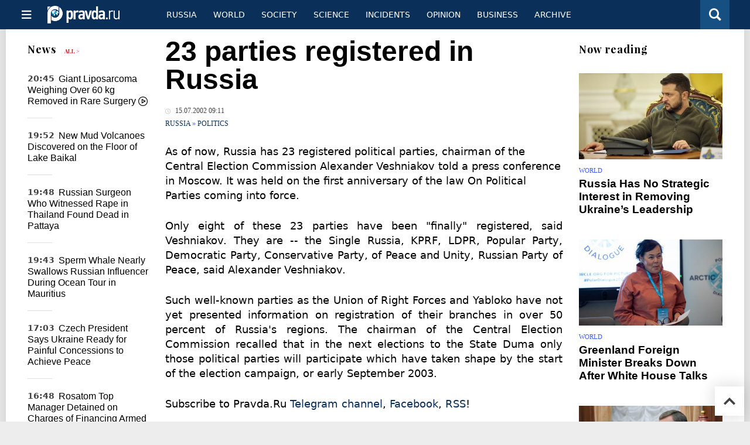

--- FILE ---
content_type: text/html
request_url: https://english.pravda.ru/news/russia/46433-n/
body_size: 11338
content:
<!DOCTYPE html>
<html lang="en" class="no-js" prefix="og: https://ogp.me/ns# fb: https://ogp.me/ns/fb# article: https://ogp.me/ns/article# profile: https://ogp.me/ns/profile# video: https://ogp.me/ns/video#">
    <head>
        <meta charset="utf-8">
        <meta name="viewport" content="width=device-width, initial-scale=1">
        <meta name="theme-color" content="#0a305a">
        <meta http-equiv="X-UA-Compatible" content="IE=edge">
        <meta name="msvalidate.01" content="13A7C501677A3DFC5E4A9747C802BFD9">
        <meta name="verify-v1" content="wFXlfD8ory0rg75F2j4lTejg4irxSLwX500ilHKJwlY=">
        <meta name="pmail-verification" content="f782bbafa506f1851028f28c1987e76b">
        <meta name="yandex-verification" content="7367d7d828b17c1c">
        <meta name="y_key" content="0594f1f446fc2d3d">
        <meta name="google-site-verification" content="googled52d3af475e970bc">
                    <meta name="robots" content="max-image-preview:large">
                <meta name="HandheldFriendly" content="true">
        <meta name="MobileOptimized" content="width">
                        <link rel="alternate" type="application/rss+xml" title="Analytics & news PravdaReport"
      href="https://english.pravda.ru/export.xml"/>
<link rel="alternate" type="application/rss+xml" title="Russia" href="https://english.pravda.ru/russia/export.xml">
                        <link rel="alternate" href="https://www.pravda.ru/" hreflang="x-default">
        <link rel="alternate" href="https://www.pravda.ru/" hreflang="ru-ru">
        <link rel="alternate" href="https://english.pravda.ru" hreflang="en-us">
        <link rel="alternate" href="https://deutsch.pravda.ru/" hreflang="de-de">
        <link rel="alternate" href="https://port.pravda.ru" hreflang="pt-br">
        <link rel="alternate" href="https://france.pravda.ru" hreflang="fr-fr">
        <link rel="alternate" href="https://es.pravda.ru/" hreflang="es-es">
                <title>23 parties registered in Russia</title>
                        <link rel="canonical" href="https://english.pravda.ru/news/russia/46433-n/">
                                <link rel="image_src" href="https://english.pravda.ru/pix/logo600_60.png">
                                <meta name="twitter:site" content="@pravdareport">
                                <meta name="twitter:creator" content="@pravdareport">
                                <meta name="title" content="23 parties registered in Russia">
                                <meta name="twitter:title" content="23 parties registered in Russia">
                                <meta name="description" content="As of now, Russia has 23 registered political parties, chairman of the Central Election Commission Alexander Veshniakov told a press conference in Moscow. I...">
                                <meta name="twitter:description" content="As of now, Russia has 23 registered political parties, chairman of the Central Election Commission Alexander Veshniakov told a press conference in Moscow. I...">
                                <meta name="keywords" content="russia, policy, parties">
                                <meta name="twitter:card" content="summary">
                                <meta name="image_src" content="https://english.pravda.ru/pix/logo600_60.png">
                                <meta name="author" content="Anton Kulikov">
                                <meta property="fb:app_id" content="218074068257314">
                                <meta property="og:site_name" content="PravdaReport">
                                <meta property="fb:pages" content="275320228526">
                                <meta property="og:title" content="23 parties registered in Russia">
                                <meta property="og:description" content="As of now, Russia has 23 registered political parties, chairman of the Central Election Commission Alexander Veshniakov told a press conference in Moscow. I...">
                                <meta property="og:url" content="https://english.pravda.ru/news/russia/46433-n/">
                                <meta property="og:image" content="https://english.pravda.ru/pix/logo600_60.png">
                                <meta property="article:author" content="https://english.pravda.ru/author/kulikov_anton/">
                                <meta property="og:type" content="article">
                                <meta property="og:locale" content="en">
                                <meta property="article:published_time" content="2002-07-15T05:11:03Z">
                                <meta property="article:modified_time" content="2002-07-15T05:11:03Z">
                                <meta property="article:section" content="Russia">
                                <meta property="article:tag" content="russia">
                                <meta property="article:tag" content="policy">
                                <meta property="article:tag" content="parties">
                
        <link rel="shortcut icon" href="https://english.pravda.ru/favicon.ico">
        <link rel="apple-touch-icon" href="https://english.pravda.ru/pix/apple-touch-icon.png">
        
    <link rel="stylesheet" href="https://cdn.newsteam-hub.ru/pravda/css/new/000_reset.min.css" type="text/css">
    <link rel="stylesheet" href="https://cdn.newsteam-hub.ru/pravda/css/new/002_menu.min.css" type="text/css">
<link rel="preload" href="https://english.pravda.ru/css/new/004_global.min.css" as="style" onload="this.onload=null;this.rel='stylesheet'"><link rel="preload" href="https://english.pravda.ru/css/new/001_fonts.min.css" as="style" onload="this.onload=null;this.rel='stylesheet'"><link rel="preload" href="https://english.pravda.ru/css/new/000_icons.min.css" as="style" onload="this.onload=null;this.rel='stylesheet'"><link rel="preload" href="https://english.pravda.ru/css/new/006_news.min.css" as="style" onload="this.onload=null;this.rel='stylesheet'"><noscript>
                    <link rel="stylesheet" href="https://english.pravda.ru/css/new/004_global.min.css">
                    <link rel="stylesheet" href="https://english.pravda.ru/css/new/001_fonts.min.css">
                    <link rel="stylesheet" href="https://english.pravda.ru/css/new/000_icons.min.css">
                    <link rel="stylesheet" href="https://english.pravda.ru/css/new/006_news.min.css">
    </noscript>        		<!--noindex-->
    <!-- sf#396 -->
    <link rel="dns-prefetch" href="//fonts.googleapis.com">
<link rel="dns-prefetch" href="//fonts.gstatic.com">
<link rel="dns-prefetch" href="//img.pravda.ru">
<link rel="dns-prefetch" href="//www.googletagmanager.com">
<link rel="dns-prefetch" href="//www.google-analytics.com">

<link rel="preconnect" href="https://fonts.googleapis.com">
<link rel="preconnect" href="https://fonts.gstatic.com" crossorigin>
<link rel="preconnect" href="https://img.pravda.ru">
<link rel="preconnect" href="https://counter.yadro.ru">

<link rel="preload" href="/fonts/PlayfairDisplay-Bold.woff2" as="font" type="font/woff2" crossorigin>
<link rel="preload" href="/fonts/pravdaru-icons.woff" as="font" type="font/woff" crossorigin>

<style>
  html {
    box-sizing: border-box;
    font-size: 14px;
  }
  *, *:before, *:after {
    box-sizing: inherit;
  }
  body {
    margin: 0;
    padding: 0;
    min-width: 320px;
    font-family: system-ui, -apple-system, BlinkMacSystemFont, "Segoe UI", Roboto, sans-serif;
    font-size: 14px;
    font-weight: 300;
    color: #000;
    background: #fff;
  }
  header {
    width: 100%;
    background: #0a305a;
    color: #fff;
    height: 50px;
    display: flex;
    align-items: center;
    justify-content: space-between;
    padding: 0 20px;
  }
  header .logo {
    font-size: 1.5em;
    font-weight: bold;
  }
  nav {
    display: flex;
    gap: 15px;
  }
  nav a {
    color: #fff;
    text-decoration: none;
    font-size: 0.9em;
  }
  nav a:hover {
    text-decoration: underline;
  }
  h1, h2 {
    font-family: "Playfair Display", serif;
    font-weight: 700;
    margin: 0.67em 0;
  }
  p {
    margin: 1em 0;
  }
  a {
    color: #0a305a;
    text-decoration: none;
  }
  a:hover {
    text-decoration: underline;
  }

  @media only screen and (min-width: 1260px) {
    .page .article .article-header {
      font-size: 1.7em;
    }
  }
  .page .article .article-header {
    margin: -0.2em 0 0;
    font-size: 2.3em;
    line-height: 1.2;
  }
  .page .article .second-title {
    font-size: 1.3em;
    line-height: 1.3;
    color: #666;
  }
</style>

    <!-- end of sf#396 -->
	<!--/noindex-->
        </head>
    <body class="pushable">
                <script type="application/ld+json">[{"@context":"https:\/\/schema.org","@type":"NewsArticle","mainEntityOfPage":{"@type":"WebPage","@id":"https:\/\/english.pravda.ru\/news\/russia\/46433-n\/"},"name":"23 parties registered in Russia","url":"https:\/\/english.pravda.ru\/news\/russia\/46433-n\/","headline":"23 parties registered in Russia","articleBody":"As of now, Russia has 23 registered political parties, chairman of the Central Election Commission Alexander Veshniakov told a press conference in Moscow. It was held on the first anniversary of the law On Political Parties coming into force. Only eight of these 23 parties have been &quot;finally&quot; registered, said Veshniakov. They are -- the Single Russia, KPRF, LDPR, Popular Party, Democratic Party, Conservative Party, of Peace and Unity, Russian Party of Peace, said Alexander Veshniakov. Such well-known parties as the Union of Right Forces and Yabloko have not yet presented information on registration of their branches in over 50 percent of Russia's regions. The chairman of the Central Election Commission recalled that in the next elections to the State Duma only those political parties will participate which have taken shape by the start of the election campaign, or early September 2003. ","genre":"Politics","articleSection":"Politics","keywords":"russia, policy, parties","publisher":{"@context":"https:\/\/schema.org","@type":"NewsMediaOrganization","url":"https:\/\/english.pravda.ru\/","name":"Pravda English","email":"home@pravda.ru","telephone":"+7(499)641-41-69","sameAs":["https:\/\/www.facebook.com\/english.pravda\/"],"foundingDate":"1999-01-27","description":"Choosing the information that you would like to receive from our publications in social networks is simple. You do not have to dive into the heap of information trying to find what you need. We have separated the information flow into topical sections. Sign up, let's be friends in social networks! :)","logo":{"@type":"ImageObject","url":"https:\/\/english.pravda.ru\/pix\/logo600_60.png","width":600,"height":60},"address":{"@type":"PostalAddress","addressLocality":"Moscow","addressRegion":"Moscow","postalCode":"105066","streetAddress":"Staraya Basmannaya str., 16, p. 3","addressCountry":"Russian Federation"},"contactPoint":{"@type":"ContactPoint","email":"home@pravda.ru","url":"https:\/\/english.pravda.ru\/about.html"},"ethicsPolicy":"https:\/\/english.pravda.ru\/ethics_policy.html","missionCoveragePrioritiesPolicy":"https:\/\/english.pravda.ru\/mission_and_values.html","diversityPolicy":"https:\/\/english.pravda.ru\/diversity_policy.html","correctionsPolicy":"https:\/\/english.pravda.ru\/corrections_policy.html","verificationFactCheckingPolicy":"https:\/\/english.pravda.ru\/verification_fact_checking_standards.html","unnamedSourcesPolicy":"https:\/\/english.pravda.ru\/unnamed_sources_polic.html","ownershipFundingInfo":"https:\/\/english.pravda.ru\/founders.html","diversityStaffingReport":"https:\/\/english.pravda.ru\/diversity_policy.html","publishingPrinciples":"https:\/\/english.pravda.ru\/principles.html"},"inLanguage":"en","isFamilyFriendly":true,"description":"As of now, Russia has 23 registered political parties, chairman of the Central Election Commission Alexander Veshniakov told a press conference in Moscow. It was held on the first anniversary of the law On Political Parties coming into force.","author":{"@type":"Person","name":"Anton Kulikov","url":"https:\/\/english.pravda.ru\/author\/kulikov_anton\/"},"image":{"@type":"ImageObject","url":"https:\/\/english.pravda.ru\/image\/preview\/article\/4\/3\/3\/46433_five.jpeg","height":"","width":""},"dateCreated":"2002-07-15T05:11:00Z","datePublished":"2002-07-15T05:11:03Z","dateModified":"2002-07-15T05:11:03Z"}]</script>
            
<!-- Меню левое для мобильной версии-->
<div class="left sidebar">
    <a href="https://english.pravda.ru/" class="logo">
        <i class="logo icon">

        </i>
    </a>
    <!--noindex-->
    <div class="vertical menu">
                <a href="https://english.pravda.ru/world/" class="item">World</a>
                <a href="https://english.pravda.ru/russia/" class="item">Russia</a>
                <a href="https://english.pravda.ru/society/" class="item">Society</a>
                <a href="https://english.pravda.ru/opinion/" class="item">Opinion</a>
                <a href="https://english.pravda.ru/science/" class="item">Science</a>
                <a href="https://english.pravda.ru/sports/" class="item">Sport</a>
                <a href="https://english.pravda.ru/hotspots/" class="item">Incidents</a>
                <a href="https://english.pravda.ru/business/" class="item">Business</a>
            </div>
    <!--/noindex-->
</div>
<!-- Форма поиска -->
<div class="mobile topbar section">
    <div class="menu"><a id="mobile-navigation-trigger" data-target="body &gt; .left.sidebar" class="icon item">
        <i class="sandwich icon"></i></a><span class="item text logo" onclick="document.location.href = '/'"></span>
        <div class="right personal menu">
                        <a href="/search/" class="search item" aria-label="Поиск по сайту">
                <i class="search icon"></i>
            </a>
        </div>
    </div>
</div>
<div class="pusher">
    <div class="page">
                                <!-- Blue bar -->
        <div class="topbar section">
            <div class="grid">
                <div class="four wide column">
                    <div id="main-navigation-trigger">
                        <div class="menu"><a href="#" class="item" aria-label="Открыть меню"><i class="sandwich icon"></i><span></span></a>
                        </div>
                        <div class="menu"><a href="#" class="item" aria-label="Закрыть меню"><i class="times icon"></i></a></div>
                    </div>
                    <div class="main logo">
                        <a href="https://english.pravda.ru/">
                            <img src="/pix/logo_white.png" alt="Правда.Ру" width="123" height="30" loading="lazy">
                        </a>
                    </div>
                </div>
                <div class="fifteen wide column">
                    <div id="sub-navigation" class="menu">
                        <div class="content">
                                <a href="https://english.pravda.ru/russia/"
       class="item" >
        Russia    </a>
    <a href="https://english.pravda.ru/world/"
       class="item" >
        World    </a>
    <a href="https://english.pravda.ru/society/"
       class="item" >
        Society    </a>
    <a href="https://english.pravda.ru/science/"
       class="item" >
        Science    </a>
    <a href="https://english.pravda.ru/hotspots/"
       class="item" >
        Incidents    </a>
    <a href="https://english.pravda.ru/opinion/"
       class="item" >
        Opinion    </a>
    <a href="https://english.pravda.ru/business/"
       class="item" >
        Business    </a>
    <a href="https://english.pravda.ru/archive/"
       class="item" >
        Archive    </a>
                        </div>
                        <div class="right menu">
                                                    </div>
                    </div>
                </div>
                <div class="one wide column">
                    <div class="personal menu">
                        <a href="/search/" data-target="#search-form" class="search item" aria-label="Поиск по сайту"><i class="search icon"></i></a>
                    </div>
                </div>
            </div>
        </div>
        <!--noindex--><div id="main-navigation" class="main navigation section"><div class="content"></div></div><!--/noindex-->

                            
        <div class="section news-scroll">
    <div class="equal height grid fixed-nav">
        <div class="fifteen wide column" id="content-column">
            <div class="section short-news">
                <div class="grid">
                    <div class="five wide computer only column">
                        <div class="sticky">
                            <div class="four wide hide on notebook column">
        <div class="relaxed grid">
            <div class="row">
                <div class="column">
                        <div class="header">
        <a href="https://english.pravda.ru/news/">News</a>
        <small><a href="https://english.pravda.ru/news/">All &gt;</a></small>
    </div>
    <div class="news block red-tag">
        <div class="">
                                                                                <div
                        data-article-id="165488"
                        class="video article"
                >
                    <time data-increment="1" datetime="2026-01-16T17:45:00Z">
                        20:45                    </time>
                    <div class="title">
                        <a href="https://english.pravda.ru/news/society/165488-60kg-tumor-removed-sverdlovsk-region/">
                            Giant Liposarcoma Weighing Over 60 kg Removed in Rare Surgery <i class="video icon"></i>                        </a>
                    </div>
                </div>
                                                        <div
                        data-article-id="165485"
                        class="article"
                >
                    <time data-increment="2" datetime="2026-01-16T16:52:00Z">
                        19:52                    </time>
                    <div class="title">
                        <a href="https://english.pravda.ru/news/science/165485-new-mud-volcanoes-lake-baikal-discovery/">
                            New Mud Volcanoes Discovered on the Floor of Lake Baikal                        </a>
                    </div>
                </div>
                                                        <div
                        data-article-id="165484"
                        class="article"
                >
                    <time data-increment="3" datetime="2026-01-16T16:48:00Z">
                        19:48                    </time>
                    <div class="title">
                        <a href="https://english.pravda.ru/news/society/165484-russian-surgeon-witness-rape-thailand-death-pattaya/">
                            Russian Surgeon Who Witnessed Rape in Thailand Found Dead in Pattaya                        </a>
                    </div>
                </div>
                                                        <div
                        data-article-id="165482"
                        class="article"
                >
                    <time data-increment="4" datetime="2026-01-16T16:43:00Z">
                        19:43                    </time>
                    <div class="title">
                        <a href="https://english.pravda.ru/news/society/165482-sperm-whale-mauritius-incident/">
                            Sperm Whale Nearly Swallows Russian Influencer During Ocean Tour in Mauritius                        </a>
                    </div>
                </div>
                                                        <div
                        data-article-id="165478"
                        class="article"
                >
                    <time data-increment="5" datetime="2026-01-16T14:03:00Z">
                        17:03                    </time>
                    <div class="title">
                        <a href="https://english.pravda.ru/news/world/165478-czech-president-ukraine-painful-concessions-peace/">
                            Czech President Says Ukraine Ready for Painful Concessions to Achieve Peace                        </a>
                    </div>
                </div>
                                                        <div
                        data-article-id="165477"
                        class="article"
                >
                    <time data-increment="6" datetime="2026-01-16T13:48:00Z">
                        16:48                    </time>
                    <div class="title">
                        <a href="https://english.pravda.ru/news/world/165477-executive-detained-financing-ukraine/">
                            Rosatom Top Manager Detained on Charges of Financing Armed Forces of Ukraine                        </a>
                    </div>
                </div>
                                                        <div
                        data-article-id="165476"
                        class="article"
                >
                    <time data-increment="7" datetime="2026-01-16T13:31:00Z">
                        16:31                    </time>
                    <div class="title">
                        <a href="https://english.pravda.ru/news/russia/165476-gerasimov-visit-group-center-offensive-preparations/">
                            Russian General Staff Chief Visits Troops as Large-Scale Operations Loom                        </a>
                    </div>
                </div>
                                                        <div
                        data-article-id="165475"
                        class="article"
                >
                    <time data-increment="8" datetime="2026-01-16T13:27:00Z">
                        16:27                    </time>
                    <div class="title">
                        <a href="https://english.pravda.ru/news/world/165475-tymoshenko-five-years-left-ukraine-collapse/">
                            Yulia Tymoshenko Warns Ukraine Has Only Five Years Left                        </a>
                    </div>
                </div>
                                                        <div
                        data-article-id="165474"
                        class="article"
                >
                    <time data-increment="9" datetime="2026-01-16T10:40:00Z">
                        13:40                    </time>
                    <div class="title">
                        <a href="https://english.pravda.ru/news/world/165474-us-first-venezuelan-oil-sale-trump-donor/">
                            Trump-Backed Trader Wins First Venezuelan Oil Deal Controlled by Washington                        </a>
                    </div>
                </div>
                                </div>
    </div>
                    </div>
            </div>
    </div>
</div>
                        </div>
                    </div>
                    <div class="fifteen wide column" id="scrolling-news-list" >
                            <section
                                id="default-list-item"
                                 data-show-next-article-ids=""
                                 data-article-id="46433"
                                 data-seotitle="23 parties registered in Russia"
                                 data-seourl="https://english.pravda.ru/news/russia/46433-n/"
                                 data-seokeywords="russia, policy, parties"
                                 data-seodescription="As of now, Russia has 23 registered political parties, chairman of the Central Election Commission Alexander Veshniakov told a press conference in Moscow. I..."
                        >
                            
<div class="full article full-article" data-article-id="">
        <h1 class="title">23 parties registered in Russia</h1>
    <div class="category">
                            <div class="meta">
                                    <time datetime="2002-07-15T05:11:03Z"
                          title="Published"><i class="time icon"></i>
                        15.07.2002 09:11                    </time>
                            </div>
                <div class="breadcumbs" itemscope itemtype="https://schema.org/BreadcrumbList"><span itemprop="itemListElement" itemscope itemtype="https://schema.org/ListItem">                <a href="https://english.pravda.ru/russia/" itemprop="item">
                <meta itemprop="position" content="0"><span itemprop="name">                Russia                </span>            </a>
            </span> &raquo; <span itemprop="itemListElement" itemscope itemtype="https://schema.org/ListItem">                <a href="https://english.pravda.ru/russia/politics/" itemprop="item">
                <meta itemprop="position" content="1"><span itemprop="name">                Politics                </span>            </a>
            </span></div>    </div>


<style>
/* Вертикальное видео (портрет) */
.video-material.video-vertical .main-material-media .embed-container {
    max-width: 400px;
    margin: 1rem auto;
}
.video-material.video-vertical .main-material-media .embed-container video {
    width: 100%;
    max-width: 400px;
    aspect-ratio: 9/16;
    object-fit: cover;
}
@media only screen and (max-width: 768px) {
    .video-material.video-vertical .main-material-media .embed-container {
        max-width: 300px;
    }
    .video-material.video-vertical .main-material-media .embed-container video {
        max-width: 300px;
    }
}
@media only screen and (max-width: 480px) {
    .video-material.video-vertical .main-material-media .embed-container {
        max-width: 250px;
    }
    .video-material.video-vertical .main-material-media .embed-container video {
        max-width: 250px;
    }
}

</style>

<p class="lead">As of now, Russia has 23 registered political parties, chairman of the Central Election Commission Alexander Veshniakov told a press conference in Moscow. It was held on the first anniversary of the law On Political Parties coming into force. </p><div class="main-material-media"></div><p align="justify">Only eight of these 23 parties have been "finally" registered, said Veshniakov. They are -- the Single Russia, KPRF, LDPR, Popular Party, Democratic Party, Conservative Party, of Peace and Unity, Russian Party of Peace, said Alexander Veshniakov. </p><p align="justify">Such well-known parties as the Union of Right Forces and Yabloko have not yet presented information on registration of their branches in over 50 percent of Russia's regions. The chairman of the Central Election Commission recalled that in the next elections to the State Duma only those political parties will participate which have taken shape by the start of the election campaign, or early September 2003. </p>		<!--noindex-->
			<div class="staticFragment "
             id="div_sf_390"
             data-name="social_after_article_and_news"
             style="  ">
		<div id="sf_size_390" style="display: none;  "></div>
		<p>Subscribe to Pravda.Ru <a href="https://t.me/engpravda" rel="nofollow">Telegram channel</a>, <a href="https://www.facebook.com/english.pravda" rel="nofollow">Facebook</a>, <a href="https://feeds.feedburner.com/engpravda" rel="nofollow">RSS</a>!</p>
<p></p>
<p></p>		</div>
		<!--/noindex-->
<div class="authors-block">
<div class="author-row">
	<small class="author-avatar" style="background-image:url(https://english.pravda.ru/pix/author.png);"></small>
	<div class="source">
		<span>Author`s name</span> <a href="https://english.pravda.ru/author/kulikov_anton/">Anton Kulikov</a>
		<div class="author-desc">				</div>
	</div>
</div>
</div></div>
                                                                                </section>
                    </div>
                </div>
            </div>
        </div>
        <div class="four wide hide on notebook column">
    <div class="relaxed grid">
                                        <div class="row">
            <div class="column">
                        <div class="header">Now reading</div>
                        <div class="article">
                                    <a href="https://english.pravda.ru/news/world/165460-why-moscow-does-not-eliminate-zelensky/" class="thumb">
                        <img src="https://english.pravda.ru/image/preview/article/4/6/0/165460_m.jpeg" alt="Russia Has No Strategic Interest in Removing Ukraine’s Leadership">
                    </a>
                                <div class="category">
                    <a href="https://english.pravda.ru/world/">World</a>
                </div>
                <div class="title">
                    <a href="https://english.pravda.ru/news/world/165460-why-moscow-does-not-eliminate-zelensky/">Russia Has No Strategic Interest in Removing Ukraine’s Leadership</a>
                                    </div>
            </div>
                    <div class="article">
                                    <a href="https://english.pravda.ru/news/world/165464-greenland-foreign-minister-cries-white-house-meeting/" class="thumb">
                        <img src="https://english.pravda.ru/image/preview/article/4/6/4/165464_m.jpeg" alt="Greenland Foreign Minister Breaks Down After White House Talks">
                    </a>
                                <div class="category">
                    <a href="https://english.pravda.ru/world/">World</a>
                </div>
                <div class="title">
                    <a href="https://english.pravda.ru/news/world/165464-greenland-foreign-minister-cries-white-house-meeting/">Greenland Foreign Minister Breaks Down After White House Talks</a>
                                    </div>
            </div>
                    <div class="article">
                                    <a href="https://english.pravda.ru/news/russia/165476-gerasimov-visit-group-center-offensive-preparations/" class="thumb">
                        <img src="https://english.pravda.ru/image/preview/article/4/7/6/165476_m.jpeg" alt="Russian General Staff Chief Visits Troops as Large-Scale Operations Loom">
                    </a>
                                <div class="category">
                    <a href="https://english.pravda.ru/russia/">Russia</a>
                </div>
                <div class="title">
                    <a href="https://english.pravda.ru/news/russia/165476-gerasimov-visit-group-center-offensive-preparations/">Russian General Staff Chief Visits Troops as Large-Scale Operations Loom</a>
                                    </div>
            </div>
                    </div>
        </div>
                <div class="sticky">
                                </div>
    </div>
</div>
    </div>
</div>
<div id="stop-scrolling-news" data-loading="0"></div>
<div class="section popular lazyImages">
    <div class="header">
        Popular    </div>
    <div class="two column grid">
        <div class="primary column">
                <div class="divided equal height grid">
        <div class="twelve wide column">
            <div class="featured article">
                <div class="title">
                    <a href="https://english.pravda.ru/news/science/165448-asteroid-ce2xzw2-potential-earth-impact/">Asteroid CE2XZW2 Raises Impact Concerns After Recent Discovery</a>
                </div>
                <p>A recently discovered asteroid known as CE2XZW2 may collide with Earth with a high degree of probability, according to a senior researcher at Russia’s Institute of Applied Astronomy</p>
                <a href="https://english.pravda.ru/news/science/165448-asteroid-ce2xzw2-potential-earth-impact/" class="thumb">
                    <img data-src="https://english.pravda.ru/image/preview/article/4/4/8/165448_m.jpeg"
                         alt="Astronomers Track Asteroid CE2XZW2 With Potential Earth Impact" loading="lazy">
                </a>
            </div>
        </div>
        <div class="eight wide column">
            <div class="vertically divided grid">
                                    <div class="one column row">
                        <div class="column">
                            <div class="article">
                                                                    <a href="https://english.pravda.ru/news/world/165412-venezuela-s300-not-activated-us-attack-nyt/"
                                       class="thumb"><img data-src="https://english.pravda.ru/image/preview/article/4/1/2/165412.jpeg"
                                                          alt="Venezuela Left Its Airspace Unprotected by Not Activating S-300 Systems" loading="lazy"></a>
                                                                <div class="title">
                                    <a href="https://english.pravda.ru/news/world/165412-venezuela-s300-not-activated-us-attack-nyt/">Venezuela’s Russian S-300 Air Defense Systems Were Not Activated During US Attack</a>
                                </div>
                            </div>
                        </div>
                    </div>
                                        <div class="one column row">
                        <div class="column">
                            <div class="article">
                                                                <div class="title">
                                    <a href="https://english.pravda.ru/russia/165469-russia-pragmatic-foreign-policy-no-betrayal/">Not Betrayal but Strategy: Russia’s Changing Approach to Global Alliances</a>
                                </div>
                            </div>
                        </div>
                    </div>
                                        <div class="one column row">
                        <div class="column">
                            <div class="article">
                                                                <div class="title">
                                    <a href="https://english.pravda.ru/news/hotspots/165418-record-iskander-missile-strike-ukraine-energy-grid/">Russia Launches Unprecedented Iskander-M Barrage on Ukraine’s Power Infrastructure</a>
                                </div>
                            </div>
                        </div>
                    </div>
                                </div>
        </div>
    </div>
            </div>
        <div class="hide on tablet column">
            <div class="equal height grid">
                <div class="twelve wide authors column">
                            <a href="https://english.pravda.ru/science/165486-legendary-soviet-engines-fuel-tolerance/"
           class=" gray author article">
            <span class="title">Legendary Soviet Engines That Could Run on Almost Any Fuel</span>
            <span class="author link">Alexander Shtorm</span>
        </a>
                <a href="https://english.pravda.ru/opinion/165481-trump-iran/"
           class=" green author article">
            <span class="title">Trump & Tehran — Anatomy of a Walk-Back</span>
            <span class="author link">Guy Somerset</span>
        </a>
                <a href="https://english.pravda.ru/history/165480-world-beatles-day-january-16-history/"
           class=" purple author article">
            <span class="title">World Beatles Day: Why January 16 Celebrates the Legendary Liverpool Four</span>
            <span class="author link">Marina Lebedeva</span>
        </a>
                        </div>
                <div class="eight wide computer only column">
                            <div class="vertically divided grid">
                            <div class="one column row">
                    <div class="column">
                        <div class="article">
                                                        <div class="title">
                                <a href="https://english.pravda.ru/news/world/165464-greenland-foreign-minister-cries-white-house-meeting/">Greenland’s Top Diplomat Cries After Tense Meeting with US Officials</a>
                            </div>
                        </div>
                    </div>
                </div>
                                <div class="one column row">
                    <div class="column">
                        <div class="article">
                                                        <div class="title">
                                <a href="https://english.pravda.ru/world/165431-iran-protests-economic-crisis/">From Economic Collapse to Calls for Regime Change: What Is Happening in Iran</a>
                            </div>
                        </div>
                    </div>
                </div>
                                <div class="one column row">
                    <div class="column">
                        <div class="article">
                                                            <a href="https://english.pravda.ru/news/world/165441-nato-military-airlift-rzeszow-ukraine-supplies/"
                                   class="thumb">
                                   <img data-src="https://english.pravda.ru/image/preview/article/4/4/1/165441.jpeg"
                                        alt="NATO Ramps Up Military Airlift to Poland’s Rzeszow Hub as Arms Supplies to Ukraine Intensify"
                                        loading="lazy">
                                </a>
                                                        <div class="title">
                                <a href="https://english.pravda.ru/news/world/165441-nato-military-airlift-rzeszow-ukraine-supplies/">NATO Ramps Up Military Airlift to Poland’s Rzeszow Hub as Arms Supplies to Ukraine Intensify</a>
                            </div>
                        </div>
                    </div>
                </div>
                        </div>
                    </div>
            </div>
        </div>
    </div>
</div>
    <div class="section last-materials-block mobile only">
        <div class="header" style="margin-bottom: 15px;">
            Last materials        </div>
        <div class="news block">
                            <div class="article">
                    <time datetime="2026-01-16T17:45:00Z">
                        20:45                    </time>
                    <div class="title">
                        <a href="https://english.pravda.ru/news/society/165488-60kg-tumor-removed-sverdlovsk-region/">
                            Giant Liposarcoma Weighing Over 60 kg Removed in Rare Surgery                        </a>
                    </div>
                </div>
                            <div class="article">
                    <time datetime="2026-01-16T16:55:00Z">
                        19:55                    </time>
                    <div class="title">
                        <a href="https://english.pravda.ru/science/165486-legendary-soviet-engines-fuel-tolerance/">
                            Legendary Soviet Engines That Could Run on Almost Any Fuel                        </a>
                    </div>
                </div>
                            <div class="article">
                    <time datetime="2026-01-16T16:52:00Z">
                        19:52                    </time>
                    <div class="title">
                        <a href="https://english.pravda.ru/news/science/165485-new-mud-volcanoes-lake-baikal-discovery/">
                            New Mud Volcanoes Discovered on the Floor of Lake Baikal                        </a>
                    </div>
                </div>
                            <div class="article">
                    <time datetime="2026-01-16T16:48:00Z">
                        19:48                    </time>
                    <div class="title">
                        <a href="https://english.pravda.ru/news/society/165484-russian-surgeon-witness-rape-thailand-death-pattaya/">
                            Russian Surgeon Who Witnessed Rape in Thailand Found Dead in Pattaya                        </a>
                    </div>
                </div>
                            <div class="article">
                    <time datetime="2026-01-16T16:43:00Z">
                        19:43                    </time>
                    <div class="title">
                        <a href="https://english.pravda.ru/news/society/165482-sperm-whale-mauritius-incident/">
                            Sperm Whale Nearly Swallows Russian Influencer During Ocean Tour in Mauritius                        </a>
                    </div>
                </div>
                            <div class="article">
                    <time datetime="2026-01-16T15:38:00Z">
                        18:38                    </time>
                    <div class="title">
                        <a href="https://english.pravda.ru/opinion/165481-trump-iran/">
                            Trump & Tehran — Anatomy of a Walk-Back                        </a>
                    </div>
                </div>
                            <div class="article">
                    <time datetime="2026-01-16T15:08:00Z">
                        18:08                    </time>
                    <div class="title">
                        <a href="https://english.pravda.ru/history/165480-world-beatles-day-january-16-history/">
                            World Beatles Day: Why January 16 Celebrates the Legendary Liverpool Four                        </a>
                    </div>
                </div>
                            <div class="article">
                    <time datetime="2026-01-16T14:59:00Z">
                        17:59                    </time>
                    <div class="title">
                        <a href="https://english.pravda.ru/science/165479-pacific-garbage-patch-plastic-new-ecosystems/">
                            Plastic Turns into Habitat: Life Flourishes Inside the Pacific Garbage Patch                        </a>
                    </div>
                </div>
                            <div class="article">
                    <time datetime="2026-01-16T14:03:00Z">
                        17:03                    </time>
                    <div class="title">
                        <a href="https://english.pravda.ru/news/world/165478-czech-president-ukraine-painful-concessions-peace/">
                            Czech President Says Ukraine Ready for Painful Concessions to Achieve Peace                        </a>
                    </div>
                </div>
                            <div class="article">
                    <time datetime="2026-01-16T13:48:00Z">
                        16:48                    </time>
                    <div class="title">
                        <a href="https://english.pravda.ru/news/world/165477-executive-detained-financing-ukraine/">
                            Rosatom Top Manager Detained on Charges of Financing Armed Forces of Ukraine                        </a>
                    </div>
                </div>
                    </div>
    </div>
    
<div class="nav lang-mobile">
    <a href="https://www.pravda.ru/" class="item">Русский</a><a href="https://deutsch.pravda.ru/" class="item">Deutsch</a><a href="https://france.pravda.ru" class="item">Français</a><a href="https://port.pravda.ru" class="item">Portuguese</a><a href="https://es.pravda.ru/" class="item">Spain</a></div>

<!--noindex-->
<div class="footer section">
    <div class="grid">
        <div class="sixteen wide column">
            <div class="menu">
                                    <a href="https://english.pravda.ru/adv.html" class="item">Advertising</a>
                                    <a href="https://english.pravda.ru/sections/" class="item">Sitemap</a>
                                    <a href="https://english.pravda.ru/archive/" class="item">Archive</a>
                                    <a href="https://english.pravda.ru/about.html" class="item">About</a>
                                    <a href="https://english.pravda.ru/author/" class="item">Authors</a>
                            </div>
                    </div>
        <div class="four wide unpadded column hide on notebook right aligned">
            <div class="social menu">
                    <a href="https://www.facebook.com/english.pravda" class="item" aria-label="Social link for facebook"><i class="facebook icon"></i></a>
        <a href="https://twitter.com/engpravda" class="item" aria-label="Social link for twitter"><i class="twitter icon"></i></a>
        <a href="https://www.youtube.com/user/PravdaTV?sub_confirmation=1" class="item" aria-label="Social link for youtube"><i class="youtube icon"></i></a>
                </div>
        </div>
    </div>
    <!--noindex-->
    <div class="footnotes"><div class="logo"><i class="logo icon"></i></div>
        <div class="counters-textmistake hide on notebook">
            <div class="counters">
            </div>
            <div>
                                <div class="textmistake-footer textmistake-text">Select spelling error with mouse and press Ctrl+Enter</div>
                            </div>
        </div>
        <div class="copyright">
            <div>
    <p>Copyright &copy; 1999-2026, &laquo;PRAVDA.Ru&raquo;.</p>
    <p></p>
    <p>When reproducing our materials in whole or in part, hyperlink to PRAVDA.Ru should be made. The opinions and views of the authors do not always coincide with the point of view of PRAVDA.Ru's editors.</p>
    <p></p>
    </div>
        </div>
    </div>
    <!--/noindex-->
    </div>
<!--/noindex-->
<a href="#" title="Back to top" class="top link"></a>
</div>
</div>

<script>var TT = {"READ_MORE":"See more at"};</script>
<script type="module" src="https://cdn.newsteam-hub.ru/pravda/js/003_main.min.js" defer></script>

<script>
window.addEventListener('documentUtilsReady', () => {
    setTimeout(() => {
        loadFile("https://cdn.newsteam-hub.ru/pravda/js/copy.min.js");
    }, 500);
})
</script>

<script type="text/javascript">
    document.addEventListener('documentUtilsReady', function () {
      loadFile("https://english.pravda.ru/js/activity.js", "js", function () {
          let aa = new AjaxStat('https://stat.pravdafrance.com', '14');
          setTimeout(function () {
              aa.stat('https://english.pravda.ru/news/russia/46433-n/', '46433', 'a', document.referrer);
          }, 1000);
        });
    });
</script>

<script>
    if (window.innerWidth > 1023) {
        window.addEventListener('documentUtilsReady', function () {
            loadFile("https://cdn.newsteam-hub.ru/pravda/js/textmistake.min.js", "js", function () {
                new TextMistake({
                    'l10n': {
                        'title': 'Report spelling error:',
                        'urlHint': 'Error page url:',
                        'errTextHint': 'Text containing error:',
                        'yourComment': 'Your comment:',
                        'userComment': 'User`s comment:',
                        'commentPlaceholder': 'Comment',
                        'cancel': 'Cancel',
                        'send': 'Send',
                        'mailSubject': 'Error on site PravdaReport',
                        'mailTitle': 'Error on site PravdaReport',
                        'mailSended': 'Message has been sent',
                        'mailSendedDesc': 'Message has been sent. Thank you!',
                        'mailNotSended': 'Unable to send the message',
                        'mailNotSendedDesc': '',
                    },
                    'mailTo': 'dmitry.sudakov@pravda.ru',
                    'mailFrom': 'noreplay@pravda.ru',
                    'debug': false,
                    'textLimit': 400,
                    'sendmailUrl': '/ajax/text-mistake/'
                });
            });
        }, false);
    }
</script>
		<!--noindex-->
			<div class="staticFragment "
             id="div_sf_338"
             data-name="footer_hidden"
             style="  display: none;">
		<div id="sf_size_338" style="display: none;  "></div>
		<script>
window.requestIdleCallback
  ? requestIdleCallback(function() {
      new Image().src = "https://counter.yadro.ru/hit;pravdaru?r" +
      escape(document.referrer) +
      ((typeof(screen)=="undefined")?"":";s"+screen.width+"*"+screen.height+"*"+
      (screen.colorDepth?screen.colorDepth:screen.pixelDepth)) +
      ";u" + escape(document.URL) +
      ";h" + escape(document.title.substring(0,150)) +
      ";" + Math.random();
    })
  : setTimeout(function() {
      new Image().src = "https://counter.yadro.ru/hit;pravdaru?r" +
      escape(document.referrer) +
      ((typeof(screen)=="undefined")?"":";s"+screen.width+"*"+screen.height+"*"+
      (screen.colorDepth?screen.colorDepth:screen.pixelDepth)) +
      ";u" + escape(document.URL) +
      ";h" + escape(document.title.substring(0,150)) +
      ";" + Math.random();
    }, 2000);
</script>		</div>
		<!--/noindex-->
<style>
    @media only screen and (max-width: 500px) {
        .audio.player.btn {
            display: none;
        }
    }
</style>
</body>
</html>
